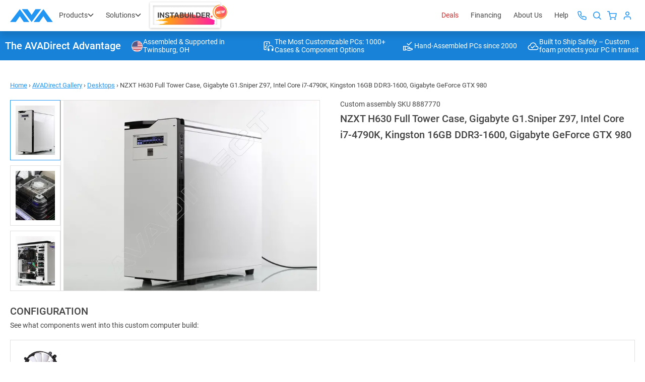

--- FILE ---
content_type: text/javascript
request_url: https://cdn.avadirect.com/ava-assets/js/2022A/gallery-item.min.js
body_size: 809
content:
"use strict";baguetteBox.run(".productPhotosGallery, .configuration-item__image",{animation:"fadeIn",overlayBackgroundColor:"rgba(255,255,255,0.8)"});var thumbsContainer=$("#configThumbs"),productSpecsThumbs=$("#productSpecsThumbs");function initConfigCarousel(){var e={lazy:!0,on:{slideChange:function(){var e=this.activeIndex+1,i=(document.querySelector("#configThumbs .swiper-slide:nth-child("+e+")"),document.querySelector("#configThumbs .swiper-slide:nth-child("+(e+1)+")")),t=document.querySelector("#configThumbs .swiper-slide:nth-child("+(e-1)+")");i&&!i.classList.contains("swiper-slide-visible")?this.thumbs.swiper.slideNext():t&&!t.classList.contains("swiper-slide-visible")&&this.thumbs.swiper.slidePrev()}}};if(thumbsContainer.length>0){var i=new Swiper("#configThumbs",{spaceBetween:10,direction:"vertical",autoHeight:!0,slidesPerView:3,lazy:!0});e.thumbs={swiper:i}}new Swiper("#configCarousel",e)}function quickViewCarouselInit(){var e={lazy:!0,on:{slideChange:function(){var e=this.activeIndex+1,i=(document.querySelector("#productSpecsThumbs .swiper-slide:nth-child("+e+")"),document.querySelector("#productSpecsThumbs .swiper-slide:nth-child("+(e+1)+")")),t=document.querySelector("#productSpecsThumbs .swiper-slide:nth-child("+(e-1)+")");i&&!i.classList.contains("swiper-slide-visible")?this.thumbs.swiper.slideNext():t&&!t.classList.contains("swiper-slide-visible")&&this.thumbs.swiper.slidePrev()}}};if($("#productSpecsThumbs").length>0){var i=new Swiper("#productSpecsThumbs",{spaceBetween:10,direction:"vertical",autoHeight:!0,slidesPerView:3,lazy:!0});e.thumbs={swiper:i}}new Swiper("#productSpecsCarousel",e);baguetteBox.run("#itemOverviewModal .configCarousel",{animation:"fadeIn",buttons:!0,overlayBackgroundColor:"rgba(255,255,255,0.8)",afterShow:blurModalFocus})}function blurModalFocus(){$("#itemOverviewModal").hasClass("show")&&($("#itemOverviewModal").blur(),$("#baguetteBox-slider").focus())}$(window).width()>=581&&initConfigCarousel(),$("#itemOverviewModal").on("show.bs.modal",(function(e){quickViewCarouselInit()}));for(var YouTubeContainers=document.querySelectorAll(".embed-youtube"),_loop=function(e){var i=YouTubeContainers[e],t="https://img.youtube.com/vi/"+i.dataset.videoId+"/sddefault.jpg",s=new Image;s.src=t,s.addEventListener("load",(function(){i.appendChild(s)}));var o=thumbsContainer.find(".swiper-slide");if($("#configCarousel .embed-youtube").length>0){var r=$(i).closest(".swiper-slide").index();(new Image).src=t;var n=$("<picture></pucture>"),a=$("<img>");a.attr("src",t),n.append(a),$(o[r]).html(n)}$(i).on("click",(function(){var e=$("<iframe>");e.attr("frameborder","0"),e.attr("allowfullscreen",""),e.attr("allow","accelerometer; autoplay; clipboard-write; encrypted-media; gyroscope; picture-in-picture"),e.attr("src","https://www.youtube.com/embed/"+$(this).data("videoId")+"?rel=0&showinfo=0&autoplay=1"),$(this).html(""),$(this).append(e)}))},i=0;i<YouTubeContainers.length;i++)_loop(i);